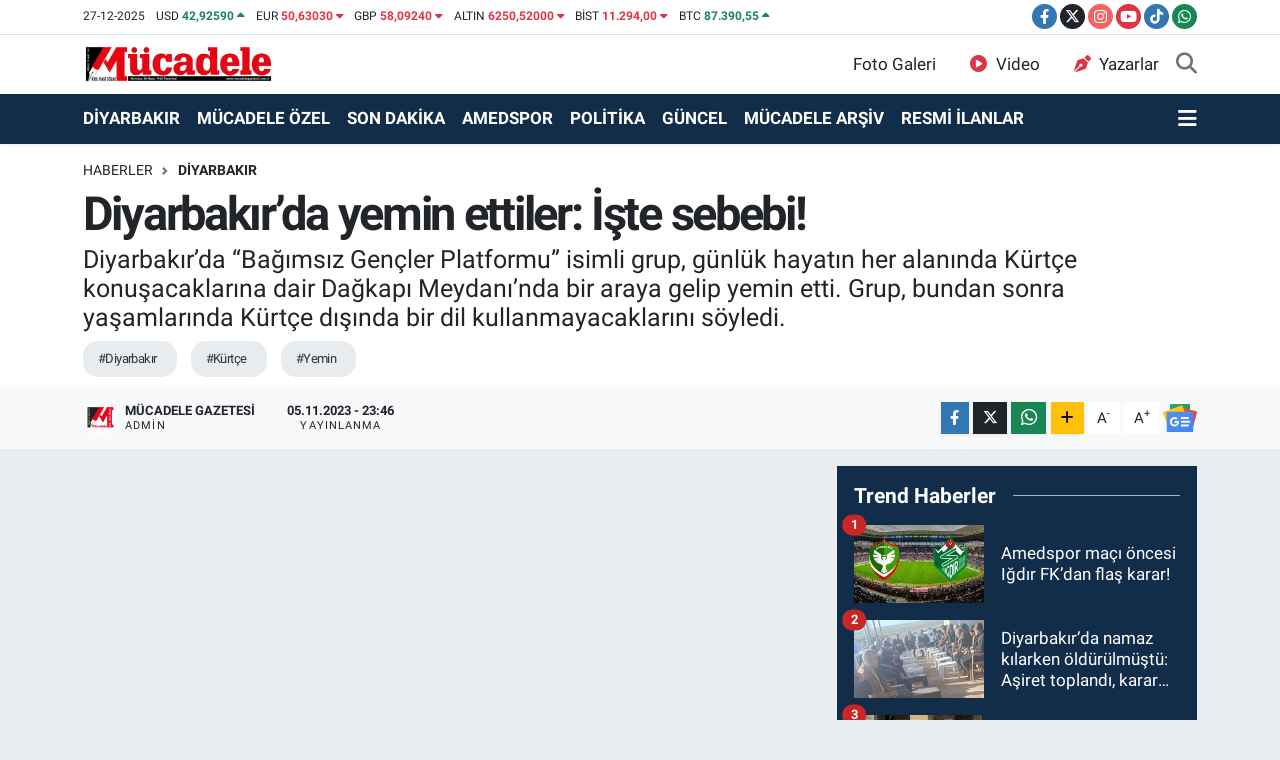

--- FILE ---
content_type: text/html; charset=utf-8
request_url: https://www.google.com/recaptcha/api2/aframe
body_size: 269
content:
<!DOCTYPE HTML><html><head><meta http-equiv="content-type" content="text/html; charset=UTF-8"></head><body><script nonce="1YgVlTI8kjyETbyZWmMWxA">/** Anti-fraud and anti-abuse applications only. See google.com/recaptcha */ try{var clients={'sodar':'https://pagead2.googlesyndication.com/pagead/sodar?'};window.addEventListener("message",function(a){try{if(a.source===window.parent){var b=JSON.parse(a.data);var c=clients[b['id']];if(c){var d=document.createElement('img');d.src=c+b['params']+'&rc='+(localStorage.getItem("rc::a")?sessionStorage.getItem("rc::b"):"");window.document.body.appendChild(d);sessionStorage.setItem("rc::e",parseInt(sessionStorage.getItem("rc::e")||0)+1);localStorage.setItem("rc::h",'1766793850146');}}}catch(b){}});window.parent.postMessage("_grecaptcha_ready", "*");}catch(b){}</script></body></html>